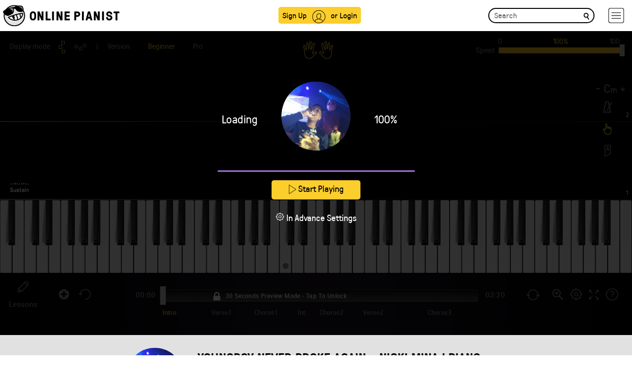

--- FILE ---
content_type: text/html; charset=UTF-8
request_url: https://www.onlinepianist.com/player/api/3303/1
body_size: 2228
content:
{"difficulties":{"default_difficulty":1,"second_difficulty":2},"features_control":[1,1,2,1,1,1,1,1,1,1,1,1,1,1,1,1,1,0],"user_settings":[],"is_premium":0,"fingering":[{"NoteIden":"1;100320;58","Finger":1},{"NoteIden":"1;101040;67","Finger":5},{"NoteIden":"1;102000;65","Finger":4},{"NoteIden":"1;102480;63","Finger":3},{"NoteIden":"1;103440;60","Finger":1},{"NoteIden":"1;104880;67","Finger":3},{"NoteIden":"1;105360;68","Finger":4},{"NoteIden":"1;105600;70","Finger":5},{"NoteIden":"1;106560;70","Finger":5},{"NoteIden":"1;107040;67","Finger":3},{"NoteIden":"1;107280;65","Finger":2},{"NoteIden":"1;108000;63","Finger":1},{"NoteIden":"1;108720;67","Finger":3},{"NoteIden":"1;11040;58","Finger":4},{"NoteIden":"1;111600;77","Finger":4},{"NoteIden":"1;112080;79","Finger":5},{"NoteIden":"1;112800;75","Finger":3},{"NoteIden":"1;113040;72","Finger":1},{"NoteIden":"1;113280;77","Finger":4},{"NoteIden":"1;114000;79","Finger":5},{"NoteIden":"1;11520;51","Finger":1},{"NoteIden":"1;11520;55","Finger":2},{"NoteIden":"1;115440;77","Finger":4},{"NoteIden":"1;115920;79","Finger":5},{"NoteIden":"1;116880;72","Finger":1},{"NoteIden":"1;117120;77","Finger":4},{"NoteIden":"1;119280;77","Finger":4},{"NoteIden":"1;119760;79","Finger":5},{"NoteIden":"1;120720;72","Finger":1},{"NoteIden":"1;120960;77","Finger":4},{"NoteIden":"1;121680;79","Finger":5},{"NoteIden":"1;123120;77","Finger":4},{"NoteIden":"1;123600;79","Finger":5},{"NoteIden":"1;126960;75","Finger":5},{"NoteIden":"1;127920;70","Finger":2},{"NoteIden":"1;129360;67","Finger":1},{"NoteIden":"1;129600;72","Finger":3},{"NoteIden":"1;130080;70","Finger":2},{"NoteIden":"1;132240;67","Finger":1},{"NoteIden":"1;132480;72","Finger":3},{"NoteIden":"1;134640;75","Finger":5},{"NoteIden":"1;135600;70","Finger":2},{"NoteIden":"1;137040;67","Finger":1},{"NoteIden":"1;137280;72","Finger":3},{"NoteIden":"1;137520;70","Finger":2},{"NoteIden":"1;139920;67","Finger":1},{"NoteIden":"1;140160;72","Finger":3},{"NoteIden":"1;142320;77","Finger":4},{"NoteIden":"1;142800;79","Finger":5},{"NoteIden":"1;143280;75","Finger":3},{"NoteIden":"1;143760;72","Finger":1},{"NoteIden":"1;144240;77","Finger":4},{"NoteIden":"1;14880;63","Finger":4},{"NoteIden":"1;15360;56","Finger":1},{"NoteIden":"1;15360;60","Finger":2},{"NoteIden":"1;157760;75","Finger":3},{"NoteIden":"1;158080;77","Finger":4},{"NoteIden":"1;158240;79","Finger":5},{"NoteIden":"1;159040;72","Finger":1},{"NoteIden":"1;159840;75","Finger":3},{"NoteIden":"1;164800;72","Finger":1},{"NoteIden":"1;165120;79","Finger":4},{"NoteIden":"1;165600;82","Finger":5},{"NoteIden":"1;167520;75","Finger":2},{"NoteIden":"1;170400;63","Finger":2},{"NoteIden":"1;172800;60","Finger":1},{"NoteIden":"1;172800;63","Finger":2},{"NoteIden":"1;172800;65","Finger":3},{"NoteIden":"1;173040;67","Finger":4},{"NoteIden":"1;175680;70","Finger":3},{"NoteIden":"1;176640;68","Finger":2},{"NoteIden":"1;176640;74","Finger":5},{"NoteIden":"1;178080;65","Finger":1},{"NoteIden":"1;178080;68","Finger":2},{"NoteIden":"1;180000;72","Finger":1},{"NoteIden":"1;180240;75","Finger":3},{"NoteIden":"1;180480;77","Finger":4},{"NoteIden":"1;180720;79","Finger":5},{"NoteIden":"1;181920;70","Finger":2},{"NoteIden":"1;18240;63","Finger":4},{"NoteIden":"1;183360;72","Finger":1},{"NoteIden":"1;183680;75","Finger":3},{"NoteIden":"1;184000;77","Finger":4},{"NoteIden":"1;184320;72","Finger":1},{"NoteIden":"1;184320;79","Finger":5},{"NoteIden":"1;185760;72","Finger":2},{"NoteIden":"1;188400;77","Finger":4},{"NoteIden":"1;188880;79","Finger":5},{"NoteIden":"1;189600;75","Finger":3},{"NoteIden":"1;189840;72","Finger":1},{"NoteIden":"1;190080;77","Finger":4},{"NoteIden":"1;190800;79","Finger":5},{"NoteIden":"1;19200;60","Finger":1},{"NoteIden":"1;19200;67","Finger":4},{"NoteIden":"1;196080;77","Finger":4},{"NoteIden":"1;196560;79","Finger":5},{"NoteIden":"1;197280;75","Finger":3},{"NoteIden":"1;197520;72","Finger":1},{"NoteIden":"1;197760;77","Finger":4},{"NoteIden":"1;203760;77","Finger":4},{"NoteIden":"1;204240;79","Finger":5},{"NoteIden":"1;204720;75","Finger":3},{"NoteIden":"1;205200;72","Finger":1},{"NoteIden":"1;205680;77","Finger":4},{"NoteIden":"1;20640;63","Finger":2},{"NoteIden":"1;20640;70","Finger":5},{"NoteIden":"1;218880;55","Finger":1},{"NoteIden":"1;218880;58","Finger":2},{"NoteIden":"1;220320;58","Finger":1},{"NoteIden":"1;220320;63","Finger":3},{"NoteIden":"1;220320;67","Finger":5},{"NoteIden":"1;222240;63","Finger":4},{"NoteIden":"1;222720;56","Finger":1},{"NoteIden":"1;222720;60","Finger":2},{"NoteIden":"1;226080;58","Finger":4},{"NoteIden":"1;226560;51","Finger":1},{"NoteIden":"1;226560;55","Finger":2},{"NoteIden":"1;229920;63","Finger":4},{"NoteIden":"1;230400;56","Finger":1},{"NoteIden":"1;230400;60","Finger":2},{"NoteIden":"1;23040;65","Finger":1},{"NoteIden":"1;23040;68","Finger":3},{"NoteIden":"1;233280;63","Finger":4},{"NoteIden":"1;234240;60","Finger":1},{"NoteIden":"1;234240;67","Finger":4},{"NoteIden":"1;235680;63","Finger":2},{"NoteIden":"1;235680;70","Finger":5},{"NoteIden":"1;24480;72","Finger":5},{"NoteIden":"1;26400;72","Finger":5},{"NoteIden":"1;26880;63","Finger":1},{"NoteIden":"1;26880;67","Finger":2},{"NoteIden":"1;30720;60","Finger":1},{"NoteIden":"1;31200;67","Finger":4},{"NoteIden":"1;32160;65","Finger":3},{"NoteIden":"1;32400;63","Finger":2},{"NoteIden":"1;34800;67","Finger":4},{"NoteIden":"1;35760;65","Finger":3},{"NoteIden":"1;36960;63","Finger":2},{"NoteIden":"1;37200;67","Finger":4},{"NoteIden":"1;37680;65","Finger":3},{"NoteIden":"1;3840;55","Finger":1},{"NoteIden":"1;3840;58","Finger":2},{"NoteIden":"1;39360;67","Finger":4},{"NoteIden":"1;39600;63","Finger":2},{"NoteIden":"1;40080;60","Finger":1},{"NoteIden":"1;41760;63","Finger":2},{"NoteIden":"1;42480;67","Finger":4},{"NoteIden":"1;43440;65","Finger":3},{"NoteIden":"1;44880;67","Finger":4},{"NoteIden":"1;45360;65","Finger":3},{"NoteIden":"1;47040;67","Finger":4},{"NoteIden":"1;47280;63","Finger":2},{"NoteIden":"1;47760;60","Finger":1},{"NoteIden":"1;48960;63","Finger":2},{"NoteIden":"1;49920;67","Finger":1},{"NoteIden":"1;50160;75","Finger":5},{"NoteIden":"1;51120;70","Finger":2},{"NoteIden":"1;52560;67","Finger":1},{"NoteIden":"1;52800;72","Finger":3},{"NoteIden":"1;5280;58","Finger":1},{"NoteIden":"1;5280;63","Finger":3},{"NoteIden":"1;5280;67","Finger":5},{"NoteIden":"1;53280;70","Finger":2},{"NoteIden":"1;57840;75","Finger":5},{"NoteIden":"1;58800;70","Finger":2},{"NoteIden":"1;60240;67","Finger":1},{"NoteIden":"1;60480;72","Finger":3},{"NoteIden":"1;60720;70","Finger":2},{"NoteIden":"1;65520;77","Finger":3},{"NoteIden":"1;66000;79","Finger":4},{"NoteIden":"1;66240;77","Finger":3},{"NoteIden":"1;66720;75","Finger":2},{"NoteIden":"1;66960;72","Finger":1},{"NoteIden":"1;67200;77","Finger":3},{"NoteIden":"1;69360;77","Finger":3},{"NoteIden":"1;7200;63","Finger":4},{"NoteIden":"1;73200;77","Finger":3},{"NoteIden":"1;7680;56","Finger":1},{"NoteIden":"1;7680;60","Finger":2},{"NoteIden":"1;84480;75","Finger":2},{"NoteIden":"1;87120;79","Finger":4},{"NoteIden":"1;88320;77","Finger":3},{"NoteIden":"1;89040;79","Finger":4},{"NoteIden":"1;89520;75","Finger":2},{"NoteIden":"1;90000;72","Finger":1},{"NoteIden":"1;90240;77","Finger":3},{"NoteIden":"1;91920;79","Finger":4},{"NoteIden":"1;92400;75","Finger":2},{"NoteIden":"1;92880;72","Finger":1},{"NoteIden":"1;93120;75","Finger":2},{"NoteIden":"1;96000;63","Finger":2},{"NoteIden":"1;96000;65","Finger":3},{"NoteIden":"1;96240;67","Finger":4},{"NoteIden":"1;98160;65","Finger":3},{"NoteIden":"2;102720;43","Finger":1},{"NoteIden":"2;103680;36","Finger":5},{"NoteIden":"2;111360;48","Finger":5},{"NoteIden":"2;111360;55","Finger":1},{"NoteIden":"2;115200;53","Finger":4},{"NoteIden":"2;115200;60","Finger":1},{"NoteIden":"2;11520;36","Finger":5},{"NoteIden":"2;119040;48","Finger":5},{"NoteIden":"2;119040;55","Finger":1},{"NoteIden":"2;122880;53","Finger":4},{"NoteIden":"2;122880;60","Finger":1},{"NoteIden":"2;126720;48","Finger":5},{"NoteIden":"2;126720;55","Finger":1},{"NoteIden":"2;130560;53","Finger":4},{"NoteIden":"2;130560;60","Finger":1},{"NoteIden":"2;134400;48","Finger":5},{"NoteIden":"2;134400;55","Finger":1},{"NoteIden":"2;138240;53","Finger":4},{"NoteIden":"2;138240;60","Finger":1},{"NoteIden":"2;142080;48","Finger":5},{"NoteIden":"2;142080;55","Finger":1},{"NoteIden":"2;145920;53","Finger":4},{"NoteIden":"2;145920;60","Finger":1},{"NoteIden":"2;149760;48","Finger":5},{"NoteIden":"2;149760;55","Finger":1},{"NoteIden":"2;153600;53","Finger":4},{"NoteIden":"2;153600;60","Finger":1},{"NoteIden":"2;15360;41","Finger":2},{"NoteIden":"2;157440;48","Finger":5},{"NoteIden":"2;157440;55","Finger":1},{"NoteIden":"2;161280;53","Finger":4},{"NoteIden":"2;161280;60","Finger":1},{"NoteIden":"2;165120;48","Finger":5},{"NoteIden":"2;165120;55","Finger":1},{"NoteIden":"2;168960;53","Finger":5},{"NoteIden":"2;168960;63","Finger":1},{"NoteIden":"2;176640;41","Finger":5},{"NoteIden":"2;176640;53","Finger":1},{"NoteIden":"2;180480;36","Finger":5},{"NoteIden":"2;180480;48","Finger":1},{"NoteIden":"2;188160;48","Finger":5},{"NoteIden":"2;188160;55","Finger":1},{"NoteIden":"2;192000;53","Finger":4},{"NoteIden":"2;192000;60","Finger":1},{"NoteIden":"2;19200;48","Finger":1},{"NoteIden":"2;195840;48","Finger":5},{"NoteIden":"2;195840;55","Finger":1},{"NoteIden":"2;199680;53","Finger":4},{"NoteIden":"2;199680;60","Finger":1},{"NoteIden":"2;203520;48","Finger":5},{"NoteIden":"2;203520;55","Finger":1},{"NoteIden":"2;207360;53","Finger":4},{"NoteIden":"2;207360;60","Finger":1},{"NoteIden":"2;211200;48","Finger":5},{"NoteIden":"2;211200;55","Finger":1},{"NoteIden":"2;215040;53","Finger":4},{"NoteIden":"2;215040;60","Finger":1},{"NoteIden":"2;218880;36","Finger":5},{"NoteIden":"2;222720;41","Finger":2},{"NoteIden":"2;23040;53","Finger":1},{"NoteIden":"2;234240;48","Finger":1},{"NoteIden":"2;30720;53","Finger":2},{"NoteIden":"2;30720;56","Finger":1},{"NoteIden":"2;34560;48","Finger":4},{"NoteIden":"2;34560;51","Finger":2},{"NoteIden":"2;38400;41","Finger":5},{"NoteIden":"2;38400;48","Finger":1},{"NoteIden":"2;3840;36","Finger":5},{"NoteIden":"2;42240;48","Finger":2},{"NoteIden":"2;42240;51","Finger":1},{"NoteIden":"2;46080;48","Finger":2},{"NoteIden":"2;49920;48","Finger":5},{"NoteIden":"2;49920;51","Finger":3},{"NoteIden":"2;49920;55","Finger":1},{"NoteIden":"2;53760;53","Finger":2},{"NoteIden":"2;53760;56","Finger":1},{"NoteIden":"2;57600;48","Finger":5},{"NoteIden":"2;57600;55","Finger":1},{"NoteIden":"2;61440;53","Finger":2},{"NoteIden":"2;61440;56","Finger":1},{"NoteIden":"2;65280;48","Finger":5},{"NoteIden":"2;65280;55","Finger":1},{"NoteIden":"2;69120;53","Finger":4},{"NoteIden":"2;69120;60","Finger":1},{"NoteIden":"2;72960;48","Finger":5},{"NoteIden":"2;72960;55","Finger":1},{"NoteIden":"2;76800;53","Finger":4},{"NoteIden":"2;76800;60","Finger":1},{"NoteIden":"2;7680;41","Finger":2},{"NoteIden":"2;80640;48","Finger":5},{"NoteIden":"2;80640;55","Finger":1},{"NoteIden":"2;84480;53","Finger":4},{"NoteIden":"2;84480;60","Finger":1},{"NoteIden":"2;88320;48","Finger":5},{"NoteIden":"2;88320;55","Finger":1},{"NoteIden":"2;92160;53","Finger":4},{"NoteIden":"2;92160;60","Finger":1},{"NoteIden":"2;99840;41","Finger":2}],"play_count":0,"error":0}

--- FILE ---
content_type: application/x-javascript
request_url: https://www.onlinepianist.com/player/api/passparams.js?songid=3303
body_size: 849
content:
$(document).ready(function(){passParams("YoungBoy Never Broke Again", "Nicki Minaj" , "3303", "1" , "Cm", "https://assets.onlinepianist.com/songs/artists/ios/youngboy_never_broke_again_bg.jpg",0,0); });